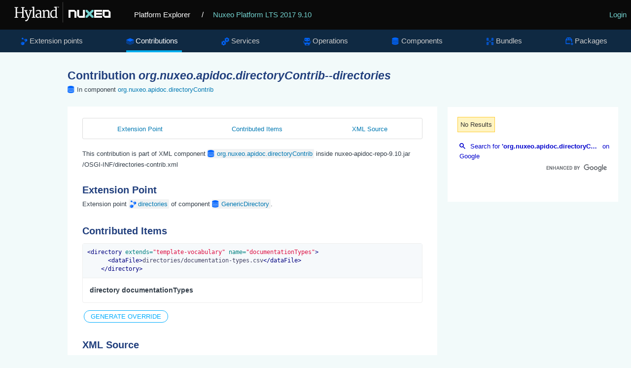

--- FILE ---
content_type: text/html; charset=UTF-8
request_url: https://syndicatedsearch.goog/cse_v2/ads?sjk=Xx3TFGP3R5yR%2FRYFKDh%2B6g%3D%3D&adsafe=low&cx=012209002953539942917%3Asa7nmpwkglq&fexp=20606%2C17301431%2C17301434%2C17301435%2C17301266%2C72717108&client=google-coop&q=%27org.nuxeo.apidoc.directoryContrib%27%20directories&r=m&hl=en&ivt=0&type=0&oe=UTF-8&ie=UTF-8&format=p4&ad=p4&nocache=6491769221576602&num=0&output=uds_ads_only&source=gcsc&v=3&bsl=10&pac=0&u_his=2&u_tz=0&dt=1769221576604&u_w=1280&u_h=720&biw=1280&bih=720&psw=1280&psh=680&frm=0&uio=-&drt=0&jsid=csa&jsv=858536381&rurl=https%3A%2F%2Fexplorer.nuxeo.com%2Fnuxeo%2Fsite%2Fdistribution%2FNuxeo%2520Platform%2520LTS%25202017-9.10%2FviewContribution%2Forg.nuxeo.apidoc.directoryContrib--directories
body_size: 8622
content:
<!doctype html><html lang="en"> <head>    <meta content="NOINDEX, NOFOLLOW" name="ROBOTS"> <meta content="telephone=no" name="format-detection"> <meta content="origin" name="referrer"> <title>Ads by Google</title>   </head> <body>  <div id="adBlock">    </div>  <script nonce="lyAN4okr7qs2hbLAijmoOQ">window.AFS_AD_REQUEST_RETURN_TIME_ = Date.now();window.IS_GOOGLE_AFS_IFRAME_ = true;(function(){window.ad_json={"caps":[{"n":"queryId","v":"yS10ab3SAZW5nboPm4L_gAo"},{"n":"isCse","v":"t"}],"bg":{"i":"https://www.google.com/js/bg/V3ebOGDdmYSEMRADY9j8a9nQ9snAUskijKb6q-slNNE.js","p":"[base64]/a074on7+P+8YC6MkNpcFWVWmgoy55JAiJhMrkzffXEzXjfFvw6EqbhLuqJYjUUqnLVjunJzX+sCb00NQ7CejU/wJvROReZXvw5siiZQdLz1V0oYxNRa9KYoFbDIF+83B/QocH0ugLVHEQvfFblFSxwCFsmiToHYZ7Ho1zt3D04y15WCB1BFEf49zNGaLUzJpCJb0UIa5Zl3af6ZYaatETWwxv8a6LQk81bf7VL4LkQ5uCyiV41EKM3/C7Bk31h0l+Q0Azhoz0LhqPpNhYFT1pLS/LpGD9Cy5kcC9Uv/tbfDtl6D/R6mXIe+OfO/NC/8952jdUwQ3UKeHql/q//XSiNrC0MTiWGB+K2zftoFpPQPjpxAsfeBFX4N8PUGqqDmjB8mtN+Yc3HA6fleAtmDjuEV4VZ5aoLgCa2pKZH1rF2SOOMbR/laD0Co9XIjW90Dxe1RM08z4cMOwgbEKKj8rkKJL5B27Dwm9wxMLJixhhETVRVDdQxLXpmGS0mUqNme4+dz+wyQwencZTL5RCLDDriUpEsKeaUKt+6QCyuJ0Z+8/fI1efM3M9OQd4qJR11KPsAqH8PGIQV2peKdCMGTXp1EyufCywI26HLzfmD5AbxlEkOcKzQNM3TZiCxRR+H58aTHDKAa7SiF379R5KT5cdOPOlewp6lyZqPcWfdoTzfeR3bDF9ywnYfHogJvFdNm5gGpoDXvOpkFjZaADHdWhjsZ3/r3A1MaxC89gF/dhFneW88i2V89Tkqsg4rMc3ykhszC0BF0re2c0EvW07wcxOsJe8PJeG9l/4wkyjEeEfqiV+AYpRO/5DdxxFbVjmXJEtk63weZ1xWcZfCks9VgtmM61GFER3r65dntxqRJE/KJccu02tIg9IEgzKDkis3Ba1fTvw1kOTgE9yNGUPCoJJOq6J1/fukapHKxZ9cMq+4d7So126BvPKK2xDX/CzLE4wbuJj0n8xbBCQVFxdGC7AQ5eQzObANB24OJmHuCilJsGs4LPpCNjXCJOVSDt+fJPLHghErG/kchvDSEUb5W8btS+1ZmOuRv0vcjrfb064uSkxCjw1AYxyYPbmvRMgOs1lO6KETeTGYMheQh8gGtms9I9rOmfkSGa8r0kjfFJ5sLVQHmzJDjCGDxqUc0tTJFgJ4tTVWkwK0lcCGtS1gNQmezOOyumNboi8dI/d4yEQiBs3Akjo88a6YwUQuKSdKdYzOdHyIxEgeE82nGc4oRLAAaSDjZGvOlho+ozc87FJJQZDo/fZ/mC/AOBP1TnwN1n6zLuV0eLoqq/LU0yjPyfa6qCIpdaaNzE1cmhVIJYizY3OmaxjXysUj0p21nFqQ0CZCgH+dDXUsV5+Oi6aFmgzXGX79LZLNGJLR4rRaFqycEJYUeibTUwhpPU1jjEkwWr9ex60jGOq+MzR/7Fy+ahPKOs4g96HVHVJFkWVTruXtWWykbCD/UuTIjDgINn6lhAIbdJ1QTM2aoVAHk8+LMlZBJIWF5tyVbvX3L3qEgsL59HhZH+8iwC9yxLLG32MTHZYs0JFM0xLdlnnjBszG+e0SrJSyUX/zS2+6KHDmgeVn5kfCLvOKIx9LyBzd5Mrw+PlTPuZRINc9vbOMuPLmTjJTOefAZdMS38X2+AfHvr0Hw38S3DNWK4rk/MDpBUXd+PVSd1WXy007LRUzn6uRjkLXAT6wJ6LjhgNycIKtzw9hqHRRAX/JQcV+YKpfZ5XrvqWys/bnCaYb0s9aplPR+dZlNYdoxLH5h+JSyLAGvwOhOQQfjfMggF5jwW9hRFqTAIL1xcnzKQeuuJRHDh+K+t4zn0VvmvkvF+9UPmrcMc31OWr87SISG0Lk+petUB8bbYkGO5GQD6KrkZi+fC9Je7nJQdEGxKHOGXVoDNzPUT+ZPUsZ1mkxI0I9Fq74UePQcmiy1Hpb0Cg/gwcZI8Zp5WUEwGcIDMDcL3RUD3YqWwfar0YvPYhXi+3KX7FMMz8gWd6kyVziKTpKu2wOkSmMAAPBNFQOnYduLDzjSN/N4/uUuTmDu5z2QhtE3sGqRyKOgpLEI22EmNHZ4OdoStrrkIN8btgwmrVMhJYERK/bE2YaynUgCK1s/Y83XXRVPB02WzPMfPdXtG4MQnEMoORF+tcV0lf0D0G9LFZZMYHYP3X0T9rkSueQ8SOJRJbmrQy2ZR+DEuYbKFRZIF2tHghpqnpxwSDUTHq02TKlFRqBsS4o30yOsZAGRzTNvJT5FxQLZPeIv78ZBQ3uRsJwC1XrniwIOEBSSjQZDztlsHupeC1FfvGkftS/pS4LZW4hDokSMmNWe14tMl0FB1ABw/zy2ux/TNulHCqFbFQkRx++lR7aHQcFCadRVHnnUfMUhv6tXcCdItKNiw83PJyQR0wPc3g1Fnbu6D7/q7foLpUD1Bq5aAsXIH90lxFZOPsutyJW0ZqIN/+1toEeSQHrbgTvoKbQOoKlxv418e0i4vRFZKF1P/1zS1GGoWhDPQbxDUMaRvRn5pFa9LqtFImS6C8P53sqoe3jCs4zs/+qn8fNoDEd/evo3Uza7ztSdUME21tEq/F0ZHDHWezOiG2n2pXq/Hb10zVyYHm0rbIWQ34V9IQUMugPALMZZ5u758mvaMVW6mxHCvJE3iVOsAtvwvyIOm4yl8IAtORLBEXt17XJkt2T6oaeHL09V9hKVn8WMZQqwSQiZZ/2tE2ufCwPlAOpEgxEGRW8etY4dogTMtXQuz6R36cAM8H4o54zA0CAGzwS1lSCkGR2eQvNGYFDahjDALdNPiCSVynxcsm1CpaauZWaT5SgEKaLu3gVJhgPg4/TSQ64aODohcKRU+iWKstdLEYzO4IAz7fcgmOgV5QyFIZX3iIifxwm5GaLw3cmfK1DXA3mll0tPpUBDxowgGdqHHlZ82U6OBdYtwnj+qH3D/85nx11qlidPE07ASZF8W4tiVL0tfFaL2maTQyYVzZqMxNGY7f8+ZhmjTKLnTpP2YFnp6+3PsMOk/3/KVLkO4jfqkioly2HRfuS3obXsQzmaDcNnP10QHvDB3shCzsSrp7Zp5zk1MZi+FoxtEj7ZFVzADtxvhuOL7xi40JBKO6/Yhrh6ZZEPbo49ggAUgyqdk8ZV8O36sKhve/c17En1LxoAKGyX2d/lJl5FuiIgLCclJzqPZ/N1lj3Gz1HlFeYjqdFsjpKUtRhQDgfXJ1xh9RUIyJgktA9gMF0LZef2b77WmkKw5V8QhYOqLqVlxpswkJHYtqbW5xv8z8fnsaupW4Enc3TXfODH2a7spee9BVJPOV3Dd09AE/2rgg26hiZOY4jeuznkv5b3Lu1ZHD6vo+s1pL/NeoxGZgicIkq2/FE8PZzwurq74Iw0SPskymN3Q9DXWs2IoJ/[base64]/PeyqcnpNT+qPON7i7iIhB1KPt6lYU1ltPjXyiBMNrlCWDmtMPVKFfYp7Ui7zh8oZmvIjdJCYjRkmJpk9Z3r/[base64]/LqCz+2IyZQpOfFvNHKn0hHvQlG4Rw+/p6+AX11ppAVcc2ogV9joapFNt8kS3bUZmhY8wu0E3AUuC3b7TsGf8KGBe7LvbZe3Yycojs0curAwxyfbKIwhGGBClbLFGHBIS4oqz8uNzVlIraO8Esq2U+PEhimg32dWSggmOlPyvIbIdSLaC/hxuxUkgI+BAx7bgCjEtrd0FBagn+OG0507jfkyedynIPmZnTAjuNdV36Ocr2BcP6nWJR8INDTyLwZxiIgFf7h5+ZXkuou8OmmId8cCkwh8Pp7oqQkiSh+019V85cZ+Vv+vVs7c2sDK8ACmHS+DHh5vb+D3TEcbjFWv6ZPnr1v4/V6ffUr/EodOlt1MmpbxDYgBwlvdLum+mzquphGJeKP2v3djZF2adGW+XdFpzYQQiuwVQWEnRvskW3wX//c4qiTl7amsu2vdZp1VO4/AKVTaykQOKI72N/n0qLYvZH+D/KWaQaFJZYoa33oE23COI1vmnz2+0ctylARsk8plbhskMHkB8Yg8XrJzEGTI0FKNEPRhoxutnvKQU2RGK4yTDM8mDtqUZtpt60OxW5gJnX30g7itej8AeycA3NLPtl9gcbP2N0T6m5xWOQ6c+N25rcCfyHfZDOEoLI4/k9IkznQSf6QuBkYNNaCMHlxFEKqU6CZJzI+M8HQb7Lu/27uK45ONdIjM0XD2i3juWOLITmg8l5VkbJkcaIitZSWZka3ryAGxSq11DwzlJMwBAE3fpKVuTcw6MEqye2OI3yzUzViBAzM8HjqbXaxWNPIozmKjG6uIgdVHastCvrWMdc/jHTj8Dd4ysdm4oCnWvAJhdthyosWxDYu1mwgHGQfjgpCLLfwwvFwhZiuvLAEMC9QZeNxnWmJOWQwBTeiOgKLrZgXPuKSXOBhbPs75WauU41FrYC/FdznWeXbkCY5MsSYfOA2RhS12p0ToEcb9rtIrrm4pWT4MKfCwJx/TGs5bHo4rzHZ/FdICTWy64qP8Gh+B8pSdOD7lLY8rs8VjBAqGqyeFbcWgBzp7jNLhritZFlfNSjceAiibYhiB5Cb38WkIi03EZAAzkptdatAiMGfLfy3jl9RMVSnkhe/lIIUm39mvxyjCOKV62eCeHno8A9d9L05UbTOv3awO8ANImbHnk4C9kizTATWkJWx8Q8duraHCZTILxBSNtbeURmiMyqtpbKmIPDJcGkNczxgbP+p0CzGKjRoZkH3NLAqQhPYMw5M28ul59m7wzA8shxbz1q+DgLy0r7kuEIOofN7lDRXMR3qBne/Zgn365srg6sxoMm8mBWZehst8nHBcw0Px1Dcdyna3vT/v8xxsNmC09UdUEWf2ezdtbRqbPqjcAOcwV7pAXdaU+CwE29RQHyS0OfmW9HYbMXb/vUgP0cx16VnRECTd61uK3yQFWPvXw7bacGmEBkC1cYQ4H9ikVO6u8eALPIDgFGWh4ayyt4d84S8jT9rrcriI5HiCh5tNqUO07DA2syD3h4iCsWMjJA4dXRzx5uJ1c9IkWcgz+Vd0q2i6o+xd8Btx4/766SXfOiGEgQInMrX8SR2yYbdfyrmOs5WoZvdx8HXZR/ogvV7KWdTSbdowL/R2/fD8pvaFyalxmIpV0eVRI+E0KvmHTAGYD0i2jQM36jUC4sg3UDkxP9zKD68Vh+TtVDweUON7t6KSwiIPHC0345mD0k/PykyjuLpADTwHVxgRRAKognI6QLmla031KMZZndDapwxLiv/Xa94xkEiXdmH2Af+gHySKbSZZbWL2LCvJzotqO/qtwLPolPyTYMsw1JLbgT4qCgdnvZIGqGlaexOuZwcUZhLAcRUK56btNybfBaJKjxVEk+K4R0VXkj2xs2Pod9bQ3EmKpD5LCC4ssNx0PBVQQ2A//FnNx3aUWvMaeZsEjxx6xmjqicFO+X1g+EH/zqY1HihcjAd9hJd92zuI+trFPND55hRTMsBuBOyeUZWckacx2pKk9Za2VsfHFkzYEqnAy25FzPxbspZpN4H4osl3HMaSAclZwoUtm1JIczPv/+iKkQTLzpL8hDNjgpbsaFxHiTGunIiEm8BnoFIF1N0HaXro/kRn2IBEL97+TUgJI3OydqwHRrtOtWx6AEVuMKCy6cS1+CUumKCH9w3LiUdc9D5ntnr9p3LzYTCsHDUJJbCMUaKu7S8umiPrXPwTCKbhMPwOB3rcFt5mk1JJBDrth7z8A1KfTEnv/HIGAaNnYltZD2Q+bFFh0hfc6G6rQ9swjyqpxicf5ekUK0vaealOfLZbtO+8i6MBoPIyeenbj/gGMhXJZfC/BLwzy1YJE5feOU/TxwTx5fUHsESheGzzb7C2YJnYDVQ7x3aKPxwnUJ30zpxfYY3jcP/PMC1gRnCKoM0EhwD/cDnB1vnoBAnCVh3Nax9M+/[base64]/AfUl7qlNi5TszeCpcBBMHhzryqc/pit7XzdCWPgRWKa6kkZqbBGEK0t7aJCfZy1eLYDSkV/vZ0THEUGS11TpTsJGLbzDlVHQ9BgpNeuE5QWcYPDW+EJqXt6W8q58ndfrekbH1mbT+t8Wv1i/z2j7fzK3ZiUQ3LTvRdYCEAYOuKKLi3ksJ4YS7YO8+6eyNRpoXbdXGif1oomXofzTBofA+6aqfIwQuIl6VTMh2Zp/bLD4/FdV82oFSdIUCxZsoMQhEqNNOvr0CLpxBLRLMNQmvDF/3F+0FKsH3vmqQgPVhpt7rK+WXCj2AiLT2l1eQvZk3DLRYneUKSCPvnWoPo6jPRyRY8HvlWv0UeJ9/ykIW7KuuhaS3H6ixfsFfIQ44QK47AT2AMJ7S7z9TB9Kh/4VWnmXzaFgjkraZlJ5McfjZG9dHZAbjGbA26g1Tn47Xs/NryKpEIyZkTubx2JUDdBYIKLEhjWXBbKpqglDkYpEnSk/bULnpCm5fU71Cxc9I42Ux9sbFmrAE+rzytmnkWPLq1iFVf5K9YPAVl9wKzKmWU5BkJvU9w5MziYR87pldbk05aMX/kIq8f9UtNa2YB3WTOh3OaMPlF2PicWI1j/vWb+eI920H4uu+K+LRkC3dkbE/ohDbE2q+9X750wevJ9eUvbXhNMpcl7LRUEM7wXNKhq3fvDhSymYxr5GuQZ9dyExdU6H+vu/C96Nzy6lODDVSpkNuit+Xizwmn7Xg2Kpg3x9NuuR/3td5Z7BlIEJSxn6zPJF6XyxdLXA2xIRe0Mtgl7HJKzT+J3MEPwuL+/whJsib4khDa301mhYAUD9cRy/QohEQZRGJJ1uxK+58/GMHalsHd6+/nCwH0jA+ht3yjFESFVfl+ocqRkI36x9gBX9khVJOM1UaYBEXb5WNYu7D0F6I6xrNBK2/J3+FVBUJphZjbQl12h4UqbyWLykEz2n+uvnbw/6uqrAXRQDabHQyhOiQsU26UabzyW550VG7qt3zZD3a1t9nvUfgfx/ifQn3oVUK5Kzc5TDwwjsZQtez53Q+aPjzD/1i2vaG8LW2BAqWVCzcTuyvGX4N6mrR+PnWrPhMz124UJcgmZIBILY8RDZqZkOOhsyQSjdCGI8/6RZDSv/gYyg0KN0W6YfC3AKg2jYEb5NYPWj+C8uz883UyjhyXjrK/tkV6Uqw5FUiMwdaO4dg4bJUbF/2rhc0CNC+D2f3WDaxai0rfwVeOhFzyci4lp/k/8fANX+Bl22NvyD42c3b2+994VuCkiuV6Os9bU8NX0/[base64]/Y9phOKEILzPRzIVB+aksT11iYTaLg3AfgV75D6rDc343D+Vo1EsSCRjliyN/FX9DDWvXX09Js2S8LrpSBA8ySUYvGkLHUpt7NW5AwsCHKVJN8hqOhxjb8/eCIR9R6EU+83E3Zc2kIbT/Ia4vlI9iCi25YSdK8YywIoVP6hSlF10Q3Q/AHBi/7EGXmPWlkxQPbbLPwQ1z4aTcgHiohy03zQGH10S1V2pqDXm9MuRwnqWLaePhYT8UKkpAn+Lf/6QW+6mSBhRSwVSrHrtBS2OUtcAnbrANyEqyY/8+cLr1tKNwA7u90YqRlv7mWt5IA9OM1MeGNYk9UXAOTWnqrljvddGNH6ssUo/blxShkvLwUBp6UtuZfy7YOINzimndCH5T4mfGhaaPohDbEFEIfavl9syuTKU0AEmsrvSmv83xqB7gqvmxT54qnOyjay3ohgGDLwySbWtqyq9dXsk03jBbdpAkTJJOyHwhIiAtLjruGfsx2ZCFwZQ0k4wridiqkW3DcR+qpp9eSUMiy6a3zNErE9jduw45/nQYa6GziLp/S7rb4Q5C+KWaFoh7zVo9uUrWMNoJgW1Q01fwx1PRpHFCu6Cmam1rdQRMM3/0Za42VdVQAcsYA9KYK9kaL1ugmrxx1Oq1Nx5+MR3tIMNuIeNS/uKbEZJpkM7gai7ltA3/kIQSs9ycqOIcm+NlVkNFU468u1PxYZpw9DheJwDPzyvLxMQtn7pVBB/Xs68FgdweY+80F4OgzKr01vAkcy3GqnbiCfRhNZY4WADFCHs4CV3ZwpbdQ2UZne3bmqRzntLfvl/u7WANeats31Z5+CT1dXjdfQ5ZNU6xJyPs3nO9ieN0bDOEP18ulzDHV7hNGss1jwPIVFt+Mms3lAxSOPH3eGT1Edy2HLWE4RvK3ZeeUcGzWOh6A6rbhFAMjIxRtQiHjf2G/Ojf/Tjnb9AT7rpOFewHpGhNCXibu3J0+PblFXCXAYwJIFwK7N1sSLYD70yN6IFvw6Y0jJNvK0SHBC6oEGVMyWeFSPWHnfBeZxrzDxzWEJx9vU2k01b7qjuEJSNo4f8yP+WHxYgyk0IstFb2m6l6p2vHkUoydSsSySgJwql0MbwUBu7oZwa2tn409UdECZR+27gxG/[base64]/2GdmbRomiBw0rorTSos2uq8ypae7IAuyleZgKUNVxpjpWehqPwnIOu01BST+ilfs/MX25nDh6+tdpcLK4Q1BDTUogFAr+cY51TNyKwOh6os8y0Cn2LbO49CFgdEivkOwINcor2wfgwvDJ06wHFUm2aBfl1MD7mZydHdXMhoVM0Q8aKHxLttGv/Ys8x/Yjw6jPxt2ZKxWuy3qIDYsQTUxSkLQwc4CMo9Q7e+sL/aSuMS9VUfPHTme1a6o3jqD5+L7QFlSD+zueyyRZKOutUoaExSAmwn2lXzOsm8Bv12J80CS7yHANzEHgGi2yhrAPeJabgOg7Cf7JLvG4KEUeb0lUXOFpRJM2BQGPGFH4KtWSv4ozIHeXs2koMoV3m5gvoRNQjVi5EBOblkEGGW/09EWp6jrUZOuTjR5WTdg6r5/[base64]/yAnnQyaGtVPAB1q7xQKDL3vhbz0lMxFznwTGOL8AZpsmgRPXUCyF8G1jUVRdqq3Pvc/GZbDdFz/sjut5+pgyvLDBxMSjPeTftkotWlnV3p7ArLialBZ2f7lpJIa+LVnLTfum2YCmoB9o335b7VGGSIJRmwcQ8gKWdP9tE"},"gd":{"ff":{"fd":"swap","eiell":true,"pcsbs":"44","pcsbp":"8","esb":true},"cd":{"pid":"google-coop","eawp":"partner-google-coop","qi":"yS10ab3SAZW5nboPm4L_gAo"},"pc":{},"dc":{"d":true}}};})();</script> <script src="/adsense/search/async-ads.js?pac=0" type="text/javascript" nonce="lyAN4okr7qs2hbLAijmoOQ"></script>  </body> </html>

--- FILE ---
content_type: application/javascript; charset=utf-8
request_url: https://cse.google.com/cse/element/v1?rsz=filtered_cse&num=10&hl=en&source=gcsc&cselibv=f71e4ed980f4c082&cx=012209002953539942917%3Asa7nmpwkglq&q=%27org.nuxeo.apidoc.directoryContrib%27+directories&safe=off&cse_tok=AEXjvhIZz5vM71wdO4TGRBSghJRy%3A1769221575943&sort=&exp=cc%2Capo&callback=google.search.cse.api4909&rurl=https%3A%2F%2Fexplorer.nuxeo.com%2Fnuxeo%2Fsite%2Fdistribution%2FNuxeo%2520Platform%2520LTS%25202017-9.10%2FviewContribution%2Forg.nuxeo.apidoc.directoryContrib--directories
body_size: -376
content:
/*O_o*/
google.search.cse.api4909({
  "cursor": {
    "currentPageIndex": 0,
    "moreResultsUrl": "http://www.google.com/cse?oe=utf8&ie=utf8&source=uds&q='org.nuxeo.apidoc.directoryContrib'+directories&safe=off&sort=&cx=012209002953539942917:sa7nmpwkglq&start=0",
    "searchResultTime": "0.15"
  },
  "findMoreOnGoogle": {
    "url": "https://www.google.com/search?client=ms-google-coop&q='org.nuxeo.apidoc.directoryContrib'+directories&cx=012209002953539942917:sa7nmpwkglq"
  }
});